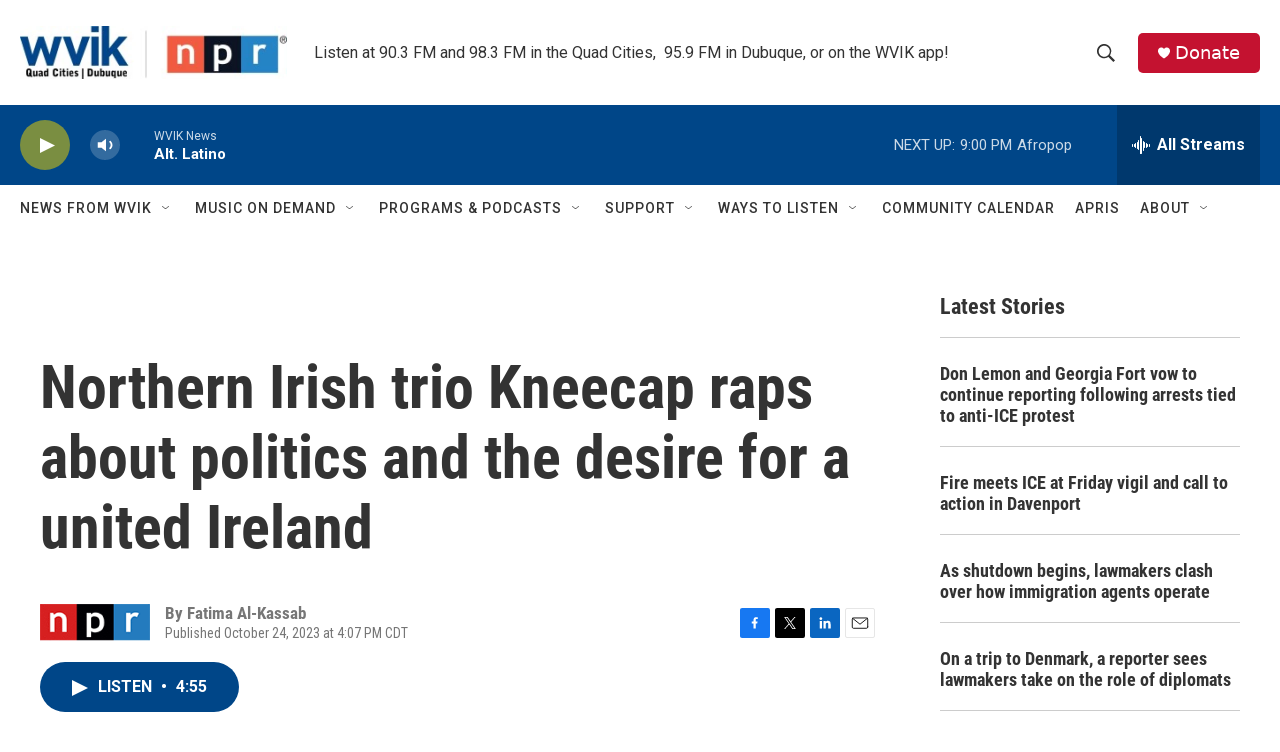

--- FILE ---
content_type: text/html; charset=utf-8
request_url: https://www.google.com/recaptcha/api2/aframe
body_size: -87
content:
<!DOCTYPE HTML><html><head><meta http-equiv="content-type" content="text/html; charset=UTF-8"></head><body><script nonce="mh9vfwJe4yiV_-t4_2xFmQ">/** Anti-fraud and anti-abuse applications only. See google.com/recaptcha */ try{var clients={'sodar':'https://pagead2.googlesyndication.com/pagead/sodar?'};window.addEventListener("message",function(a){try{if(a.source===window.parent){var b=JSON.parse(a.data);var c=clients[b['id']];if(c){var d=document.createElement('img');d.src=c+b['params']+'&rc='+(localStorage.getItem("rc::a")?sessionStorage.getItem("rc::b"):"");window.document.body.appendChild(d);sessionStorage.setItem("rc::e",parseInt(sessionStorage.getItem("rc::e")||0)+1);localStorage.setItem("rc::h",'1769914352082');}}}catch(b){}});window.parent.postMessage("_grecaptcha_ready", "*");}catch(b){}</script></body></html>